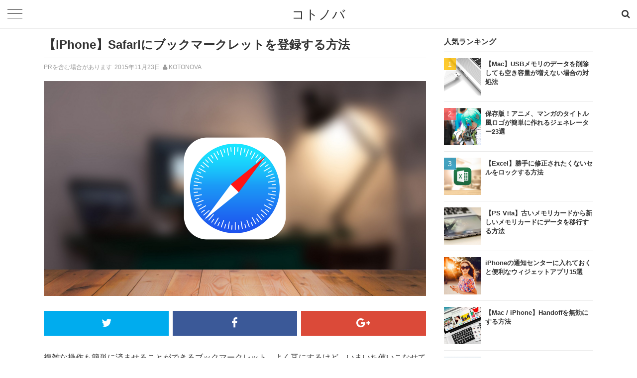

--- FILE ---
content_type: text/html; charset=UTF-8
request_url: https://kotonova.com/4295
body_size: 10911
content:
<!DOCTYPE html>
<!--[if lt IE 7]> <html class="ie6" lang="ja"> <![endif]-->
<!--[if IE 7]> <html class="i7" lang="ja"> <![endif]-->
<!--[if IE 8]> <html class="ie" lang="ja"> <![endif]-->
<!--[if gt IE 8]><!--> <html lang="ja"> <!--<![endif]-->
<head>
<meta charset="UTF-8" />
<meta name="viewport" content="width=device-width,initial-scale=1.0,user-scalable=no">
<meta name="format-detection" content="telephone=no" />

<title>【iPhone】Safariにブックマークレットを登録する方法 | コトノバ</title>

<meta name="description" itemprop="description" content="複雑な操作も簡単に済ませることができるブックマークレット。よく耳にするけど、いまいち使いこなせてないという人のために、ブックマークレットの登録方法や使い方を紹介します。" />

<link rel="stylesheet" href="https://kotonova.com/wp-content/themes/kotonova-horizontal/css/normalize.min.css">
<link rel="stylesheet" href="https://kotonova.com/wp-content/themes/kotonova-horizontal/style.css" type="text/css" media="screen" />
<link rel="stylesheet" href="https://maxcdn.bootstrapcdn.com/font-awesome/4.5.0/css/font-awesome.min.css">
<link href="//fonts.googleapis.com/css?family=Source+Code+Pro" rel="stylesheet" type="text/css">
<link rel="alternate" type="application/rss+xml" title="コトノバ RSS Feed" href="https://kotonova.com/feed" />
<link rel="pingback" href="https://kotonova.com/xmlrpc.php" />
<link rel="shortcut icon" href="https://kotonova.com/wp-content/themes/kotonova-horizontal/images/favicon.ico" />
<!--[if lt IE 9]>
<script src="//css3-mediaqueries-js.googlecode.com/svn/trunk/css3-mediaqueries.js"></script>
<script src="https://kotonova.com/wp-content/themes/kotonova-horizontal/js/html5shiv.min.js"></script>
<script src="https://kotonova.com/wp-content/themes/kotonova-horizontal/js/respond.min.js"></script>
<![endif]-->
<link rel='dns-prefetch' href='//ajax.googleapis.com' />
<link rel='dns-prefetch' href='//s.w.org' />
		<script type="text/javascript">
			window._wpemojiSettings = {"baseUrl":"https:\/\/s.w.org\/images\/core\/emoji\/2.3\/72x72\/","ext":".png","svgUrl":"https:\/\/s.w.org\/images\/core\/emoji\/2.3\/svg\/","svgExt":".svg","source":{"concatemoji":"https:\/\/kotonova.com\/wp-includes\/js\/wp-emoji-release.min.js"}};
			!function(a,b,c){function d(a,b){var c=String.fromCharCode;l.clearRect(0,0,k.width,k.height),l.fillText(c.apply(this,a),0,0);var d=k.toDataURL();l.clearRect(0,0,k.width,k.height),l.fillText(c.apply(this,b),0,0);var e=k.toDataURL();return d===e}function e(a){var b;if(!l||!l.fillText)return!1;switch(l.textBaseline="top",l.font="600 32px Arial",a){case"flag":return!(b=d([55356,56826,55356,56819],[55356,56826,8203,55356,56819]))&&(b=d([55356,57332,56128,56423,56128,56418,56128,56421,56128,56430,56128,56423,56128,56447],[55356,57332,8203,56128,56423,8203,56128,56418,8203,56128,56421,8203,56128,56430,8203,56128,56423,8203,56128,56447]),!b);case"emoji":return b=d([55358,56794,8205,9794,65039],[55358,56794,8203,9794,65039]),!b}return!1}function f(a){var c=b.createElement("script");c.src=a,c.defer=c.type="text/javascript",b.getElementsByTagName("head")[0].appendChild(c)}var g,h,i,j,k=b.createElement("canvas"),l=k.getContext&&k.getContext("2d");for(j=Array("flag","emoji"),c.supports={everything:!0,everythingExceptFlag:!0},i=0;i<j.length;i++)c.supports[j[i]]=e(j[i]),c.supports.everything=c.supports.everything&&c.supports[j[i]],"flag"!==j[i]&&(c.supports.everythingExceptFlag=c.supports.everythingExceptFlag&&c.supports[j[i]]);c.supports.everythingExceptFlag=c.supports.everythingExceptFlag&&!c.supports.flag,c.DOMReady=!1,c.readyCallback=function(){c.DOMReady=!0},c.supports.everything||(h=function(){c.readyCallback()},b.addEventListener?(b.addEventListener("DOMContentLoaded",h,!1),a.addEventListener("load",h,!1)):(a.attachEvent("onload",h),b.attachEvent("onreadystatechange",function(){"complete"===b.readyState&&c.readyCallback()})),g=c.source||{},g.concatemoji?f(g.concatemoji):g.wpemoji&&g.twemoji&&(f(g.twemoji),f(g.wpemoji)))}(window,document,window._wpemojiSettings);
		</script>
		<style type="text/css">
img.wp-smiley,
img.emoji {
	display: inline !important;
	border: none !important;
	box-shadow: none !important;
	height: 1em !important;
	width: 1em !important;
	margin: 0 .07em !important;
	vertical-align: -0.1em !important;
	background: none !important;
	padding: 0 !important;
}
</style>
<link rel='stylesheet' id='wordpress-popular-posts-css-css'  href='https://kotonova.com/wp-content/themes/kotonova-horizontal/wpp.css' type='text/css' media='all' />
<link rel='stylesheet' id='dashicons-css'  href='https://kotonova.com/wp-includes/css/dashicons.min.css' type='text/css' media='all' />
<link rel='stylesheet' id='themename-style-css'  href='https://kotonova.com/wp-content/themes/kotonova-horizontal/style.css' type='text/css' media='all' />
<script type='text/javascript'>
/* <![CDATA[ */
var wpp_params = {"rest_api":"1","sampling_active":"1","sampling_rate":"100","ajax_url":"https:\/\/kotonova.com\/wp-json\/wordpress-popular-posts\/v1\/popular-posts\/","action":"update_views_ajax","ID":"4295","token":"caa3fdb341","debug":""};
/* ]]> */
</script>
<script type='text/javascript' src='https://kotonova.com/wp-content/plugins/wordpress-popular-posts/public/js/wpp-4.1.0.min.js'></script>
<script type='text/javascript' src='//ajax.googleapis.com/ajax/libs/jquery/1.11.1/jquery.min.js'></script>
<meta property='og:locale' content='ja_JP'>
<meta property='fb:admins' content='100001699506857'>
<meta property='og:type' content='article'>
<meta property='og:title' content='【iPhone】Safariにブックマークレットを登録する方法'>
<meta property='og:url' content='https://kotonova.com/4295'>
<meta property='og:description' content='複雑な操作も簡単に済ませることができるブックマークレット。よく耳にするけど、いまいち使いこなせてないという人のために、ブックマークレットの登録方法や使い方を紹介します。'>
<meta property='og:site_name' content='コトノバ'>
<meta property="og:image" content="https://kotonova.com/wp-content/uploads/2015/10/2df987194aa0b50964acf732604346eb.png">
<meta name="twitter:card" content="summary">
<meta name="twitter:site" content="@ja_kotonova">
<meta name="twitter:creator" content="@ja_kotonova">
<meta name="twitter:domain" content="kotonova.com" />

<script async src="//pagead2.googlesyndication.com/pagead/js/adsbygoogle.js"></script>
<script>
     (adsbygoogle = window.adsbygoogle || []).push({
          google_ad_client: "ca-pub-0581205685235156",
          enable_page_level_ads: true
     });
</script>

<script>
  (function(i,s,o,g,r,a,m){i['GoogleAnalyticsObject']=r;i[r]=i[r]||function(){
  (i[r].q=i[r].q||[]).push(arguments)},i[r].l=1*new Date();a=s.createElement(o),
  m=s.getElementsByTagName(o)[0];a.async=1;a.src=g;m.parentNode.insertBefore(a,m)
  })(window,document,'script','//www.google-analytics.com/analytics.js','ga');

  ga('create', 'UA-72957613-1', 'auto');
  ga('send', 'pageview');

</script>

<script src="/js/jquery-1.7.2.min.js" type="text/javascript" ></script>

<!-- Global site tag (gtag.js) - Google Analytics -->
<script async src="https://www.googletagmanager.com/gtag/js?id=UA-119325688-23"></script>
<script>
  window.dataLayer = window.dataLayer || [];
  function gtag(){dataLayer.push(arguments);}
  gtag('js', new Date());

  gtag('config', 'UA-119325688-23');
</script>


</head>
<body>


<div id="fb-root"></div>
<script>(function(d, s, id) {
  var js, fjs = d.getElementsByTagName(s)[0];
  if (d.getElementById(id)) return;
  js = d.createElement(s); js.id = id;
  js.src = "//connect.facebook.net/ja_JP/sdk.js#xfbml=1&version=v2.5";
  fjs.parentNode.insertBefore(js, fjs);
}(document, 'script', 'facebook-jssdk'));</script>



<header id="top">

<div class="menu-bar-search">
<div class="search">
<form method="get" class="fa fa-search search-form" action="https://kotonova.com/" role="search">
<input type="search" name="s" class="search-field" placeholder="エンターキーを押して検索" autocomplete="off"><input type="submit" value="Search">
</form>
</div></div>


   <p class="sitename"><a href="https://kotonova.com/">コトノバ</a></p>
  

<nav id="s-navi" class="clearfix">

  <dl class="acordion">
    <dt class="menu-trigger">
	<span></span>
	<span></span>
	<span></span>   
    </dt>
    <dd class="acordion_tree">

<div class="menu-mobile-container"><ul id="menu-mobile" class="menu"><li id="menu-item-4330" class="menu-item menu-item-type-taxonomy menu-item-object-category menu-item-4330"><a href="https://kotonova.com/category/desktop/mac">Mac</a></li>
<li id="menu-item-4331" class="menu-item menu-item-type-taxonomy menu-item-object-category menu-item-4331"><a href="https://kotonova.com/category/desktop/windows">Windows</a></li>
<li id="menu-item-4332" class="menu-item menu-item-type-taxonomy menu-item-object-category current-post-ancestor current-menu-parent current-post-parent menu-item-4332"><a href="https://kotonova.com/category/mobile/ios">iOS</a></li>
<li id="menu-item-4333" class="menu-item menu-item-type-taxonomy menu-item-object-category menu-item-4333"><a href="https://kotonova.com/category/mobile/android">Android</a></li>
<li id="menu-item-4334" class="menu-item menu-item-type-taxonomy menu-item-object-category current-post-ancestor menu-item-4334"><a href="https://kotonova.com/category/web">Web</a></li>
<li id="menu-item-4193" class="menu-item menu-item-type-taxonomy menu-item-object-category menu-item-4193"><a href="https://kotonova.com/category/work">仕事術</a></li>
<li id="menu-item-4192" class="menu-item menu-item-type-taxonomy menu-item-object-category menu-item-4192"><a href="https://kotonova.com/category/life">ライフスタイル</a></li>
<li id="menu-item-4055" class="menu-item menu-item-type-post_type menu-item-object-page menu-item-4055"><a href="https://kotonova.com/category">すべてのカテゴリー</a></li>
<li id="menu-item-3425" class="menu-item menu-item-type-post_type menu-item-object-page menu-item-3425"><a href="https://kotonova.com/ranking">人気記事</a></li>
<li id="menu-item-4197" class="menu-item menu-item-type-post_type menu-item-object-page menu-item-4197"><a href="https://kotonova.com/about">コトノバについて</a></li>
</ul></div>     

    </dd>
  </dl>
</nav>




</header>

<div id="special-top">
</div>

<div id="wrapper">
<div id="content" class="clearfix">
  <div id="contentInner">
    <main>
      <article>

          

<h1 class="entry-title">【iPhone】Safariにブックマークレットを登録する方法</h1>

<div class="post-meta">
  <p class="ad">PRを含む場合があります</p>
  <span class="datetime"><time datetime="2015-11-23T23:12:35+00:00">2015年11月23日</time></span><i class="fa fa-user"></i><span class="name"><a href="https://kotonova.com/author/kotonova" title="KOTONOVA の投稿" rel="author">KOTONOVA</a></span>
  </div>

<div class="post-thumbnail">
<img width="768" height="432" src="https://kotonova.com/wp-content/uploads/2015/10/2df987194aa0b50964acf732604346eb-768x432.png" class="attachment-thumb768 size-thumb768 wp-post-image" alt="【iPhone】Safariにブックマークレットを登録する方法" title="【iPhone】Safariにブックマークレットを登録する方法" srcset="https://kotonova.com/wp-content/uploads/2015/10/2df987194aa0b50964acf732604346eb-768x432.png 768w, https://kotonova.com/wp-content/uploads/2015/10/2df987194aa0b50964acf732604346eb-384x216.png 384w, https://kotonova.com/wp-content/uploads/2015/10/2df987194aa0b50964acf732604346eb-1536x864.png 1536w, https://kotonova.com/wp-content/uploads/2015/10/2df987194aa0b50964acf732604346eb-640x360.png 640w, https://kotonova.com/wp-content/uploads/2015/10/2df987194aa0b50964acf732604346eb-480x270.png 480w, https://kotonova.com/wp-content/uploads/2015/10/2df987194aa0b50964acf732604346eb-320x180.png 320w, https://kotonova.com/wp-content/uploads/2015/10/2df987194aa0b50964acf732604346eb-240x135.png 240w, https://kotonova.com/wp-content/uploads/2015/10/2df987194aa0b50964acf732604346eb-160x90.png 160w" sizes="(max-width: 768px) 100vw, 768px" />      </div>

<div class="post">

 

<div class="sns">
<ul class="clearfix">

<li class="twitter"> 
<a href="http://twitter.com/intent/tweet?url=https%3A%2F%2Fkotonova.com%2F4295&text=%E3%80%90iPhone%E3%80%91Safari%E3%81%AB%E3%83%96%E3%83%83%E3%82%AF%E3%83%9E%E3%83%BC%E3%82%AF%E3%83%AC%E3%83%83%E3%83%88%E3%82%92%E7%99%BB%E9%8C%B2%E3%81%99%E3%82%8B%E6%96%B9%E6%B3%95&via=ja_kotonova&tw_p=tweetbutton" target="_blank"><i class="fa fa-twitter"></i></a>
</li>
     
<li class="facebook">       
<a href="http://www.facebook.com/sharer.php?src=bm&u=https%3A%2F%2Fkotonova.com%2F4295&t=%E3%80%90iPhone%E3%80%91Safari%E3%81%AB%E3%83%96%E3%83%83%E3%82%AF%E3%83%9E%E3%83%BC%E3%82%AF%E3%83%AC%E3%83%83%E3%83%88%E3%82%92%E7%99%BB%E9%8C%B2%E3%81%99%E3%82%8B%E6%96%B9%E6%B3%95" onclick="javascript:window.open(this.href, '', 'menubar=no,toolbar=no,resizable=yes,scrollbars=yes,height=300,width=600');return false;"><i class="fa fa-facebook"></i></a>
</li>

<li class="googleplus">
<a href="https://plus.google.com/share?url=https%3A%2F%2Fkotonova.com%2F4295" onclick="javascript:window.open(this.href, '', 'menubar=no,toolbar=no,resizable=yes,scrollbars=yes,height=600,width=500');return false;"><i class="fa fa-google-plus"></i></a>
</li>

</ul>  
</div>



複雑な操作も簡単に済ませることができるブックマークレット。よく耳にするけど、いまいち使いこなせてないという人のために、ブックマークレットの登録方法や使い方を紹介します。

<div class="special">
<script async src="//pagead2.googlesyndication.com/pagead/js/adsbygoogle.js"></script>
<!-- Kotonova post-bottom-3 -->
<ins class="adsbygoogle"
     style="display:block"
     data-ad-client="ca-pub-0581205685235156"
     data-ad-slot="3978123325"
     data-ad-format="auto"></ins>
<script>
(adsbygoogle = window.adsbygoogle || []).push({});
</script>
</div>


<div class="post-contents">
  <h2>ブックマークレットとは？</h2>

<a href="http://ja.wikipedia.org/wiki/%E3%83%96%E3%83%83%E3%82%AF%E3%83%9E%E3%83%BC%E3%82%AF%E3%83%AC%E3%83%83%E3%83%88" target="_blank">Wikipedia</a>によると以下のように書かれていますが、分かりやすく言うと、何らかの作業を簡略化したり、ブラウジングを手助けしてくれるプログラムということです。

<blockquote>ブックマークレット（Bookmarklet） とは、ユーザーがウェブブラウザのブックマークなどから起動し、ウェブブラウザで簡単な処理をおこなう簡易的なプログラムのことである。携帯電話のウェブブラウザで足りない機能を補ったり、ウェブアプリケーションの処理を起動する為に使われることが多い。</blockquote>

例えば、「今、見ているページを翻訳する」というブックマークレットの場合、英語のページを見ながら、このブックマークレットをタップすると、自動的にそのページをすべて「Google翻訳」にかけて日本語に変換してくれます。

もし、ブックマークレットがなければ、「テキストをコピーして、Google翻訳に貼り付ける」という手順が必要になります。このようにブックマークレットを使えば、複雑な操作も簡単に済ませることができるのです。

<h2>ブックマークレットの登録方法</h2>

まず、Safariで適当なページを開き、共有ボタンをタップします。

<img src="//kotonova.com/wp-content/uploads/2015/11/24565463e4d3fc1bea38ebe86c01f342.png" alt="共有ボタン" class="cap"/>

次に「ブックマークを追加」をタップします。

<img src="//kotonova.com/wp-content/uploads/2015/11/e815c5286cd06ff9c9f6e7dd0773743a.png" alt="ブックマークを追加" class="cap"/>

そのまま、ブックマークとして保存します。

<img src="//kotonova.com/wp-content/uploads/2015/11/149bba59df08c09580ff63932eb285d3.png" alt="保存" class="cap" />

ブックマーク一覧を表示させ、右下にある「編集」をタップします。

<img src="//kotonova.com/wp-content/uploads/2015/11/604accaf44a58016957d0bdc6b70c7c5.png" alt="編集" class="cap"/>

ブックマークの編集ページが開くので、先ほど登録したブックマークをタップします。

<img src="//kotonova.com/wp-content/uploads/2015/11/b5f074677f008dd5bf93aabad8e73abf.png" alt="ブックマーク編集" class="cap"/>

入力されているタイトルとURLをすべて削除して、タイトル欄に任意の名称、URL欄にプログラムコードを入力します。これでブックマークレットが作成されました。

<img src="//kotonova.com/wp-content/uploads/2015/11/fc8e68c8827d50d2d22c819f28122f70.png" alt="ブックマーク編集" class="cap" />

<h2>ブックマークレットの使い方</h2>

使い方は簡単で、ブックマークレットを使いたいページでブックマーク一覧を開き、作成したブックマークレットをタップするだけです。

<img src="//kotonova.com/wp-content/uploads/2015/11/4a3b5c8267f066e32cd99fcf154f9a36.png" alt="ブックマークレット起動" class="cap" />

ブックマークレットは、個人が作ったものを中心に多様なものが公開されています。「<a href="//kotonova.com/169">今、見ているページの最下部に移動する</a>」「<a href="//kotonova.com/1659">ページ内を検索する</a>」など、登録しておくとSafariが便利になるものばかりなので、気になるものを見つけたらどんどん登録して、ウェブの閲覧を快適にしましょう。</div>

          
<aside>
            

<div class="special">
<ul>
<li>
<script async src="//pagead2.googlesyndication.com/pagead/js/adsbygoogle.js"></script>
<!-- Kotonova post-top-2 -->
<ins class="adsbygoogle"
     style="display:inline-block;width:300px;height:250px"
     data-ad-client="ca-pub-0581205685235156"
     data-ad-slot="3978123325"></ins>
<script>
(adsbygoogle = window.adsbygoogle || []).push({});
</script>
</li>
<li>
<script async src="//pagead2.googlesyndication.com/pagead/js/adsbygoogle.js"></script>
<!-- Kotonova post-top-3 -->
<ins class="adsbygoogle"
     style="display:inline-block;width:300px;height:250px"
     data-ad-client="ca-pub-0581205685235156"
     data-ad-slot="3978123325"></ins>
<script>
(adsbygoogle = window.adsbygoogle || []).push({});
</script>
</li>
</ul>
</div>


<div class="share_bottom">
            

<div class="sns">
<ul class="clearfix">

<li class="twitter"> 
<a href="http://twitter.com/intent/tweet?url=https%3A%2F%2Fkotonova.com%2F4295&text=%E3%80%90iPhone%E3%80%91Safari%E3%81%AB%E3%83%96%E3%83%83%E3%82%AF%E3%83%9E%E3%83%BC%E3%82%AF%E3%83%AC%E3%83%83%E3%83%88%E3%82%92%E7%99%BB%E9%8C%B2%E3%81%99%E3%82%8B%E6%96%B9%E6%B3%95&via=ja_kotonova&tw_p=tweetbutton" target="_blank"><i class="fa fa-twitter"></i></a>
</li>
     
<li class="facebook">       
<a href="http://www.facebook.com/sharer.php?src=bm&u=https%3A%2F%2Fkotonova.com%2F4295&t=%E3%80%90iPhone%E3%80%91Safari%E3%81%AB%E3%83%96%E3%83%83%E3%82%AF%E3%83%9E%E3%83%BC%E3%82%AF%E3%83%AC%E3%83%83%E3%83%88%E3%82%92%E7%99%BB%E9%8C%B2%E3%81%99%E3%82%8B%E6%96%B9%E6%B3%95" onclick="javascript:window.open(this.href, '', 'menubar=no,toolbar=no,resizable=yes,scrollbars=yes,height=300,width=600');return false;"><i class="fa fa-facebook"></i></a>
</li>

<li class="googleplus">
<a href="https://plus.google.com/share?url=https%3A%2F%2Fkotonova.com%2F4295" onclick="javascript:window.open(this.href, '', 'menubar=no,toolbar=no,resizable=yes,scrollbars=yes,height=600,width=500');return false;"><i class="fa fa-google-plus"></i></a>
</li>

</ul>  
</div>

</div>

<div class="likebox likeboxlist likebox-bottom">
        <div class="likebox__cont">
          <div class="likebox__a-cont">

  
<div class="likebox__a-cont__img" style="background-image: url(https://kotonova.com/wp-content/uploads/2015/10/2df987194aa0b50964acf732604346eb-640x360.png)"></div>
<div class="likebox__a-cont__btn">
              <p class="likebox__title">この記事が気に入ったら<br>いいね！しよう</p>
              <div class="likebox__fb-cont likebox__fb">
                <div class="fb-like" data-href="https://www.facebook.com/kotonova" data-layout="button_count" data-action="like" data-show-faces="false" data-share="false"></div>
                <span class="likebox__fb-unable"></span>

<p class="likebox__note">コトノバの最新情報をお届けします</p>
              </div>
            </div>
          </div>
        </div>
       
 </div>

            
<div id="tagged" class="category_tag_cloud clearfix">
<h4 class="lines">この記事に関連するタグ</h4>

<a href="https://kotonova.com/category/mobile/ios" rel="category tag">iOS</a> <a href="https://kotonova.com/category/web/browsers" rel="category tag">ブラウザ</a> <a href="https://kotonova.com/tag/ipad" rel="tag">iPad</a> <a href="https://kotonova.com/tag/iphone" rel="tag">iPhone</a> <a href="https://kotonova.com/tag/safari" rel="tag">Safari</a>
</div>


<div id="related">

 <h4 class="lines">関連する記事</h4>

<ul>




<li>

<div class="category-tag ios">iOS</div>
<a href="https://kotonova.com/1825" class="exp">

<img width="150" height="150" src="https://kotonova.com/wp-content/uploads/2015/04/20a53f8bbb150ad01a54ee4bcfb18acb-150x150.jpg" class="attachment-thumb150 size-thumb150 wp-post-image" alt="【iPhone】Safariに入れておくと便利なショッピング系ブックマークレット4選" title="【iPhone】Safariに入れておくと便利なショッピング系ブックマークレット4選" srcset="https://kotonova.com/wp-content/uploads/2015/04/20a53f8bbb150ad01a54ee4bcfb18acb-150x150.jpg 150w, https://kotonova.com/wp-content/uploads/2015/04/20a53f8bbb150ad01a54ee4bcfb18acb-300x300.jpg 300w, https://kotonova.com/wp-content/uploads/2015/04/20a53f8bbb150ad01a54ee4bcfb18acb-75x75.jpg 75w, https://kotonova.com/wp-content/uploads/2015/04/20a53f8bbb150ad01a54ee4bcfb18acb-140x140.jpg 140w, https://kotonova.com/wp-content/uploads/2015/04/20a53f8bbb150ad01a54ee4bcfb18acb-70x70.jpg 70w" sizes="(max-width: 150px) 100vw, 150px" />      

<h5>【iPhone】Safariに入れておくと便利なショッピング系ブックマークレット4選</h5>
<div class="post-excerpt">

<span class="datetime"><time datetime="2015-04-20T13:37:32+00:00">2015年04月20日</time>
</span></div>
<div class="expDesc">iPhoneで楽天市場や価格.comといった通販サイトや比較サイトを利用する人は多いかと思います。今回紹介する商品検索用のブックマークレットを使えばいちいち楽天市場や価格.comを開かなくてもダイレクトに商品を検…</div>

      </a></li>


<li>

<div class="category-tag ios">iOS</div>
<a href="https://kotonova.com/1648" class="exp">

<img width="150" height="150" src="https://kotonova.com/wp-content/uploads/2015/10/2df987194aa0b50964acf732604346eb-150x150.png" class="attachment-thumb150 size-thumb150 wp-post-image" alt="【iPhone】Googleの検索結果を100件表示にする方法" title="【iPhone】Googleの検索結果を100件表示にする方法" srcset="https://kotonova.com/wp-content/uploads/2015/10/2df987194aa0b50964acf732604346eb-150x150.png 150w, https://kotonova.com/wp-content/uploads/2015/10/2df987194aa0b50964acf732604346eb-300x300.png 300w, https://kotonova.com/wp-content/uploads/2015/10/2df987194aa0b50964acf732604346eb-75x75.png 75w, https://kotonova.com/wp-content/uploads/2015/10/2df987194aa0b50964acf732604346eb-140x140.png 140w, https://kotonova.com/wp-content/uploads/2015/10/2df987194aa0b50964acf732604346eb-70x70.png 70w" sizes="(max-width: 150px) 100vw, 150px" />      

<h5>【iPhone】Googleの検索結果を100件表示にする方法</h5>
<div class="post-excerpt">

<span class="datetime"><time datetime="2015-04-11T11:56:09+00:00">2015年04月11日</time>
</span></div>
<div class="expDesc">通常、Googleの検索結果は1ページに10件しか表示されません。普段はこれでも事足りますが、じっくり調べ物をしたいときは毎回、次のページを開く必要があるため、面倒です。今回紹介する方法を使えば簡単な操作で検…</div>

      </a></li>


<li>

<div class="category-tag ios">iOS</div>
<a href="https://kotonova.com/2939" class="exp">

<img width="150" height="150" src="https://kotonova.com/wp-content/uploads/2015/10/2df987194aa0b50964acf732604346eb-150x150.png" class="attachment-thumb150 size-thumb150 wp-post-image" alt="【iPhone】Safariで開いているページを素早くChromeで開き直す方法" title="【iPhone】Safariで開いているページを素早くChromeで開き直す方法" srcset="https://kotonova.com/wp-content/uploads/2015/10/2df987194aa0b50964acf732604346eb-150x150.png 150w, https://kotonova.com/wp-content/uploads/2015/10/2df987194aa0b50964acf732604346eb-300x300.png 300w, https://kotonova.com/wp-content/uploads/2015/10/2df987194aa0b50964acf732604346eb-75x75.png 75w, https://kotonova.com/wp-content/uploads/2015/10/2df987194aa0b50964acf732604346eb-140x140.png 140w, https://kotonova.com/wp-content/uploads/2015/10/2df987194aa0b50964acf732604346eb-70x70.png 70w" sizes="(max-width: 150px) 100vw, 150px" />      

<h5>【iPhone】Safariで開いているページを素早くChromeで開き直す方法</h5>
<div class="post-excerpt">

<span class="datetime"><time datetime="2015-07-20T15:59:11+00:00">2015年07月20日</time>
</span></div>
<div class="expDesc">Chromeは便利なブラウザですが、iPhoneではデフォルトのブラウザを変更できないため、LINEやメールなどでリンクをタップするとSafariが起動してしまいます。残念ながらこれを変更することはできませんが、今回紹介…</div>

      </a></li>


<li>

<div class="category-tag ios">iOS</div>
<a href="https://kotonova.com/1659" class="exp">

<img width="150" height="150" src="https://kotonova.com/wp-content/uploads/2015/04/95bb32de5d8151cb74109a00a657c423-150x150.jpg" class="attachment-thumb150 size-thumb150 wp-post-image" alt="【iPhone】Safariの標準ページ内検索より手軽にページ内のキーワードを検索する方法" title="【iPhone】Safariの標準ページ内検索より手軽にページ内のキーワードを検索する方法" srcset="https://kotonova.com/wp-content/uploads/2015/04/95bb32de5d8151cb74109a00a657c423-150x150.jpg 150w, https://kotonova.com/wp-content/uploads/2015/04/95bb32de5d8151cb74109a00a657c423-300x300.jpg 300w, https://kotonova.com/wp-content/uploads/2015/04/95bb32de5d8151cb74109a00a657c423-75x75.jpg 75w, https://kotonova.com/wp-content/uploads/2015/04/95bb32de5d8151cb74109a00a657c423-140x140.jpg 140w, https://kotonova.com/wp-content/uploads/2015/04/95bb32de5d8151cb74109a00a657c423-70x70.jpg 70w" sizes="(max-width: 150px) 100vw, 150px" />      

<h5>【iPhone】Safariの標準ページ内検索より手軽にページ内のキーワードを検索する方法</h5>
<div class="post-excerpt">

<span class="datetime"><time datetime="2015-04-11T21:13:04+00:00">2015年04月11日</time>
</span></div>
<div class="expDesc">iPhoneのSafariで調べ物をしているとき、特定のキーワードを素早く見つけるためにページ内検索を利用する人は多いかと思います。しかし、標準のページ内検索ではアドレスバーを利用し、トップヒットやGoogle 検索、…</div>

      </a></li>


<li>

<div class="category-tag ios">iOS</div>
<a href="https://kotonova.com/169" class="exp">

<img width="150" height="150" src="https://kotonova.com/wp-content/uploads/2015/10/2df987194aa0b50964acf732604346eb-150x150.png" class="attachment-thumb150 size-thumb150 wp-post-image" alt="【iPhone】Safariで最下部へ素早く移動する方法" title="【iPhone】Safariで最下部へ素早く移動する方法" srcset="https://kotonova.com/wp-content/uploads/2015/10/2df987194aa0b50964acf732604346eb-150x150.png 150w, https://kotonova.com/wp-content/uploads/2015/10/2df987194aa0b50964acf732604346eb-300x300.png 300w, https://kotonova.com/wp-content/uploads/2015/10/2df987194aa0b50964acf732604346eb-75x75.png 75w, https://kotonova.com/wp-content/uploads/2015/10/2df987194aa0b50964acf732604346eb-140x140.png 140w, https://kotonova.com/wp-content/uploads/2015/10/2df987194aa0b50964acf732604346eb-70x70.png 70w" sizes="(max-width: 150px) 100vw, 150px" />      

<h5>【iPhone】Safariで最下部へ素早く移動する方法</h5>
<div class="post-excerpt">

<span class="datetime"><time datetime="2015-02-13T23:42:47+00:00">2015年02月13日</time>
</span></div>
<div class="expDesc">iPhoneには画面の最上部をタップすると、最上部へ戻ることができますが、最下部へいくための機能は備わってません。簡単な設定で最下部へ素早く移動することができます。最下部へ移動するのに、指で何度もスクロー…</div>

      </a></li>

</ul></div>



           
<div id="recommend">
 <h4 class="lines">おすすめ記事</h4>
<ul>
                        
<li>

<div class="category-tag service">Webサービス</div>
<a href="https://kotonova.com/3056" class="exp">

<img width="150" height="150" src="https://kotonova.com/wp-content/uploads/2015/08/6a25bfd06f821f7cb351d1ae286056e5-150x150.jpg" class="attachment-thumb150 size-thumb150 wp-post-image" alt="Googleアカウントの2段階認証プロセスを有効にする方法" title="Googleアカウントの2段階認証プロセスを有効にする方法" srcset="https://kotonova.com/wp-content/uploads/2015/08/6a25bfd06f821f7cb351d1ae286056e5-150x150.jpg 150w, https://kotonova.com/wp-content/uploads/2015/08/6a25bfd06f821f7cb351d1ae286056e5-300x300.jpg 300w, https://kotonova.com/wp-content/uploads/2015/08/6a25bfd06f821f7cb351d1ae286056e5-75x75.jpg 75w, https://kotonova.com/wp-content/uploads/2015/08/6a25bfd06f821f7cb351d1ae286056e5-140x140.jpg 140w, https://kotonova.com/wp-content/uploads/2015/08/6a25bfd06f821f7cb351d1ae286056e5-70x70.jpg 70w" sizes="(max-width: 150px) 100vw, 150px" />      

<h5>Googleアカウントの2段階認証プロセスを有効にする方法</h5>
<div class="post-excerpt">

<span class="datetime"><time datetime="2015-08-12T16:54:32+00:00">2015年08月12日</time>
</span></div>
<div class="expDesc">パスワードが盗み出されてしまい、アカウントが乗っ取られ大問題に！最近、こうした「事件」が急増してします。Googleアカウントでアカウントの乗っ取りやなしすましを防ぐには「2段階認証プロセス」が有効です。勝…</div>

  </a></li>

    
<li>

<div class="category-tag ios">iOS</div>
<a href="https://kotonova.com/2271" class="exp">

<img width="150" height="150" src="https://kotonova.com/wp-content/uploads/2015/05/cde7275ed60e86d48d9e73898d097493-150x150.png" class="attachment-thumb150 size-thumb150 wp-post-image" alt="【レビュー】iPhone6の全面保護におすすめな『CoolReall iPhone6 全面タイプ ガラス保護フィルム』" title="【レビュー】iPhone6の全面保護におすすめな『CoolReall iPhone6 全面タイプ ガラス保護フィルム』" srcset="https://kotonova.com/wp-content/uploads/2015/05/cde7275ed60e86d48d9e73898d097493-150x150.png 150w, https://kotonova.com/wp-content/uploads/2015/05/cde7275ed60e86d48d9e73898d097493-300x300.png 300w, https://kotonova.com/wp-content/uploads/2015/05/cde7275ed60e86d48d9e73898d097493-75x75.png 75w, https://kotonova.com/wp-content/uploads/2015/05/cde7275ed60e86d48d9e73898d097493-140x140.png 140w, https://kotonova.com/wp-content/uploads/2015/05/cde7275ed60e86d48d9e73898d097493-70x70.png 70w" sizes="(max-width: 150px) 100vw, 150px" />      

<h5>【レビュー】iPhone6の全面保護におすすめな『CoolReall iPhone6 全面タイプ ガラス保護フィルム』</h5>
<div class="post-excerpt">

<span class="datetime"><time datetime="2015-05-17T11:00:27+00:00">2015年05月17日</time>
</span></div>
<div class="expDesc">CoolReallのホワイト全面タイプ ガラルフィルムを購入しましたので写真で紹介します。1,120円という安さですが、3,000円〜4,000円のガラスフィルムと遜色のないクオリティでした。</div>

  </a></li>

    
<li>

<div class="category-tag ios">iOS</div>
<a href="https://kotonova.com/4760" class="exp">

<img width="150" height="150" src="https://kotonova.com/wp-content/uploads/2015/12/121bbbd4e2f3b62e2ecbe4977d2d7a58-150x150.jpg" class="attachment-thumb150 size-thumb150 wp-post-image" alt="【iPhone】スクリーンショット撮影時のシャッター音を消す裏ワザ" title="【iPhone】スクリーンショット撮影時のシャッター音を消す裏ワザ" srcset="https://kotonova.com/wp-content/uploads/2015/12/121bbbd4e2f3b62e2ecbe4977d2d7a58-150x150.jpg 150w, https://kotonova.com/wp-content/uploads/2015/12/121bbbd4e2f3b62e2ecbe4977d2d7a58-300x300.jpg 300w, https://kotonova.com/wp-content/uploads/2015/12/121bbbd4e2f3b62e2ecbe4977d2d7a58-75x75.jpg 75w, https://kotonova.com/wp-content/uploads/2015/12/121bbbd4e2f3b62e2ecbe4977d2d7a58-140x140.jpg 140w, https://kotonova.com/wp-content/uploads/2015/12/121bbbd4e2f3b62e2ecbe4977d2d7a58-70x70.jpg 70w" sizes="(max-width: 150px) 100vw, 150px" />      

<h5>【iPhone】スクリーンショット撮影時のシャッター音を消す裏ワザ</h5>
<div class="post-excerpt">

<span class="datetime"><time datetime="2016-01-07T11:08:19+00:00">2016年01月07日</time>
</span></div>
<div class="expDesc">iPhoneでは、ホームボタンと電源ボタンを同時に押すと画面のスクリーンショットを撮影することができます。しかし、スクリーンショットを撮影したときに、シャッター音が鳴ってしまうため、人のいる場所や電車の中…</div>

  </a></li>

    
<li>

<div class="category-tag ios">iOS</div>
<a href="https://kotonova.com/2917" class="exp">

<img width="150" height="150" src="https://kotonova.com/wp-content/uploads/2015/07/9a182d154e3943c4fb4c0c22ffbd71f2-150x150.jpg" class="attachment-thumb150 size-thumb150 wp-post-image" alt="iPhoneのミュージックアプリで同じアーティストの音楽を全曲再生する方法" title="iPhoneのミュージックアプリで同じアーティストの音楽を全曲再生する方法" srcset="https://kotonova.com/wp-content/uploads/2015/07/9a182d154e3943c4fb4c0c22ffbd71f2-150x150.jpg 150w, https://kotonova.com/wp-content/uploads/2015/07/9a182d154e3943c4fb4c0c22ffbd71f2-300x300.jpg 300w, https://kotonova.com/wp-content/uploads/2015/07/9a182d154e3943c4fb4c0c22ffbd71f2-75x75.jpg 75w, https://kotonova.com/wp-content/uploads/2015/07/9a182d154e3943c4fb4c0c22ffbd71f2-140x140.jpg 140w, https://kotonova.com/wp-content/uploads/2015/07/9a182d154e3943c4fb4c0c22ffbd71f2-70x70.jpg 70w" sizes="(max-width: 150px) 100vw, 150px" />      

<h5>iPhoneのミュージックアプリで同じアーティストの音楽を全曲再生する方法</h5>
<div class="post-excerpt">

<span class="datetime"><time datetime="2015-07-17T10:23:00+00:00">2015年07月17日</time>
</span></div>
<div class="expDesc">iOS8.4のミュージックアプリでは登録してあるアルバムの枚数が2枚以上になるとアーティスト画面に表示されるシャッフル再生ボタンが非表示になり、同じアーティストの音楽を全曲再生することができません。この仕様…</div>

  </a></li>

    
<li>

<div class="category-tag browsers">ブラウザ</div>
<a href="https://kotonova.com/145" class="exp">

<img width="150" height="150" src="https://kotonova.com/wp-content/uploads/2015/10/0e7f84fa6ea17b14913507c715ceb8cb-150x150.png" class="attachment-thumb150 size-thumb150 wp-post-image" alt="Webサイトの邪魔な広告をまとめて非表示にしてくれるFirefoxアドオン『Adblock Plus』" title="Webサイトの邪魔な広告をまとめて非表示にしてくれるFirefoxアドオン『Adblock Plus』" srcset="https://kotonova.com/wp-content/uploads/2015/10/0e7f84fa6ea17b14913507c715ceb8cb-150x150.png 150w, https://kotonova.com/wp-content/uploads/2015/10/0e7f84fa6ea17b14913507c715ceb8cb-300x300.png 300w, https://kotonova.com/wp-content/uploads/2015/10/0e7f84fa6ea17b14913507c715ceb8cb-75x75.png 75w, https://kotonova.com/wp-content/uploads/2015/10/0e7f84fa6ea17b14913507c715ceb8cb-140x140.png 140w, https://kotonova.com/wp-content/uploads/2015/10/0e7f84fa6ea17b14913507c715ceb8cb-70x70.png 70w" sizes="(max-width: 150px) 100vw, 150px" />      

<h5>Webサイトの邪魔な広告をまとめて非表示にしてくれるFirefoxアドオン『Adblock Plus』</h5>
<div class="post-excerpt">

<span class="datetime"><time datetime="2015-02-11T13:14:50+00:00">2015年02月11日</time>
</span></div>
<div class="expDesc">「Adblock Plus」を使えば、Webサイトの邪魔な広告を非表示にすることができます。広告バナーはもちろんのこと、YouTubeの動画広告もシャットアウトすることができます。</div>

  </a></li>

      </ul></div>

<div class="next_prev_cont clearfix">
<ul>
<li><a href="https://kotonova.com/4259" class="left"><i class="fa fa-angle-left"></i>前の記事</a></li>

<li><a href="https://kotonova.com/4346" class="right">次の記事<i class="fa fa-angle-right"></i></a></li>
</ul>
</div>


    </aside>
     </div> 
        <!--/post-->


      </article>
    </main>
  </div>
  <!-- /#contentInner -->

  
<div id="side">
<aside>


<h4 class="side-popular-posts-title">人気ランキング</h4>

<div id="popular-posts"><ul>

<!-- WordPress Popular Posts -->

<ul class="wpp-list">
<li><a href='https://kotonova.com/4943'><img src="https://kotonova.com/wp-content/uploads/wordpress-popular-posts/4943-featured-150x150.png" width="150" height="150" alt="【Mac】USBメモリのデータを削除しても空き容量が増えない場合の対処法" class="wpp-thumbnail wpp_cached_thumb wpp_featured" /><div class='popular-posts-list-title'>【Mac】USBメモリのデータを削除しても空き容量が増えない場合の対処法</div></a></li>
<li><a href='https://kotonova.com/2166'><img src="https://kotonova.com/wp-content/uploads/wordpress-popular-posts/2166-featured-150x150.jpg" width="150" height="150" alt="保存版！アニメ、マンガのタイトル風ロゴが簡単に作れるジェネレーター23選" class="wpp-thumbnail wpp_cached_thumb wpp_featured" /><div class='popular-posts-list-title'>保存版！アニメ、マンガのタイトル風ロゴが簡単に作れるジェネレーター23選</div></a></li>
<li><a href='https://kotonova.com/1511'><img src="https://kotonova.com/wp-content/uploads/wordpress-popular-posts/1511-featured-150x150.png" width="150" height="150" alt="【Excel】勝手に修正されたくないセルをロックする方法" class="wpp-thumbnail wpp_cached_thumb wpp_featured" /><div class='popular-posts-list-title'>【Excel】勝手に修正されたくないセルをロックする方法</div></a></li>
<li><a href='https://kotonova.com/4696'><img src="https://kotonova.com/wp-content/uploads/wordpress-popular-posts/4696-featured-150x150.jpg" width="150" height="150" alt="【PS Vita】古いメモリカードから新しいメモリカードにデータを移行する方法" class="wpp-thumbnail wpp_cached_thumb wpp_featured" /><div class='popular-posts-list-title'>【PS Vita】古いメモリカードから新しいメモリカードにデータを移行する方法</div></a></li>
<li><a href='https://kotonova.com/1051'><img src="https://kotonova.com/wp-content/uploads/wordpress-popular-posts/1051-featured-150x150.jpg" width="150" height="150" alt="iPhoneの通知センターに入れておくと便利なウィジェットアプリ15選" class="wpp-thumbnail wpp_cached_thumb wpp_featured" /><div class='popular-posts-list-title'>iPhoneの通知センターに入れておくと便利なウィジェットアプリ15選</div></a></li>
<li><a href='https://kotonova.com/3392'><img src="https://kotonova.com/wp-content/uploads/wordpress-popular-posts/3392-featured-150x150.jpg" width="150" height="150" alt="【Mac / iPhone】Handoffを無効にする方法" class="wpp-thumbnail wpp_cached_thumb wpp_featured" /><div class='popular-posts-list-title'>【Mac / iPhone】Handoffを無効にする方法</div></a></li>
<li><a href='https://kotonova.com/5718'><img src="https://kotonova.com/wp-content/uploads/wordpress-popular-posts/5718-featured-150x150.jpg" width="150" height="150" alt="友達になりたくないと思われる人の特徴" class="wpp-thumbnail wpp_cached_thumb wpp_featured" /><div class='popular-posts-list-title'>友達になりたくないと思われる人の特徴</div></a></li>
<li><a href='https://kotonova.com/3173'><img src="https://kotonova.com/wp-content/uploads/wordpress-popular-posts/3173-featured-150x150.png" width="150" height="150" alt="【Mac】PDFファイルに含まれる余計な情報を削除して容量を減らしてくれるアプリ『Shrinklt』" class="wpp-thumbnail wpp_cached_thumb wpp_featured" /><div class='popular-posts-list-title'>【Mac】PDFファイルに含まれる余計な情報を削除して容量を減らしてくれるアプリ『Shrinklt』</div></a></li>

</ul>
</ul>
</div>


<div id="mybox">
<div class="cat-list">
<h4>カテゴリー</h4>

<div class="menu-%e3%83%a1%e3%82%a4%e3%83%b3%e3%83%a1%e3%83%8b%e3%83%a5%e3%83%bc-container"><ul id="menu-%e3%83%a1%e3%82%a4%e3%83%b3%e3%83%a1%e3%83%8b%e3%83%a5%e3%83%bc" class="menu"><li id="menu-item-4582" class="menu-item menu-item-type-taxonomy menu-item-object-category menu-item-4582"><a href="https://kotonova.com/category/desktop/mac">Mac</a></li>
<li id="menu-item-4583" class="menu-item menu-item-type-taxonomy menu-item-object-category menu-item-4583"><a href="https://kotonova.com/category/desktop/windows">Windows</a></li>
<li id="menu-item-4584" class="menu-item menu-item-type-taxonomy menu-item-object-category current-post-ancestor current-menu-parent current-post-parent menu-item-4584"><a href="https://kotonova.com/category/mobile/ios">iOS</a></li>
<li id="menu-item-4585" class="menu-item menu-item-type-taxonomy menu-item-object-category menu-item-4585"><a href="https://kotonova.com/category/mobile/android">Android</a></li>
<li id="menu-item-4586" class="menu-item menu-item-type-taxonomy menu-item-object-category current-post-ancestor menu-item-4586"><a href="https://kotonova.com/category/web">Web</a></li>
<li id="menu-item-232" class="menu-item menu-item-type-taxonomy menu-item-object-category menu-item-232"><a href="https://kotonova.com/category/work">仕事術</a></li>
<li id="menu-item-73" class="menu-item menu-item-type-taxonomy menu-item-object-category menu-item-73"><a href="https://kotonova.com/category/life">ライフスタイル</a></li>
<li id="menu-item-4141" class="menu-item menu-item-type-post_type menu-item-object-page menu-item-4141"><a href="https://kotonova.com/category">すべてのカテゴリー</a></li>
<li id="menu-item-3426" class="menu-item menu-item-type-post_type menu-item-object-page menu-item-3426"><a href="https://kotonova.com/ranking">人気記事</a></li>
</ul></div>
</div>

</div>


</aside>
</div>


</div>
<!--/#content -->
</div>
<!-- /#wrapper -->




          
<div id="breadcrumb"><ol class="delicious">
  <div itemscope itemtype="http://data-vocabulary.org/Breadcrumb"> <li><a href="https://kotonova.com" itemprop="url"> <span itemprop="title">コトノバ</span> </a></li></div>
                                                                        <div itemscope itemtype="http://data-vocabulary.org/Breadcrumb"> <li><a href="https://kotonova.com/category/mobile" itemprop="url"> <span itemprop="title">モバイル</span> </a></li></div>
                        <div itemscope itemtype="http://data-vocabulary.org/Breadcrumb"> <li><a href="https://kotonova.com/category/mobile/ios" itemprop="url"> <span itemprop="title">iOS</span> </a></li></div>
            <li><span class="post_title">【iPhone】Safariにブックマークレットを登録する方法</span></li></ol></div>
         


<footer id="footer">



<div class="footer-nav">
<div class="menu-footer_menu-container"><ul id="menu-footer_menu" class="menu"><li id="menu-item-4775" class="menu-item menu-item-type-custom menu-item-object-custom menu-item-4775"><a href="https://kotonova.com/about#tipster">情報提供はこちら</a></li>
<li id="menu-item-4183" class="menu-item menu-item-type-post_type menu-item-object-page menu-item-4183"><a href="https://kotonova.com/about">コトノバについて</a></li>
</ul></div></div>

<div class="account_list clearfix">
<ul>
<li><a href="https://twitter.com/ja_kotonova" target="_blank" title="Twitter"><span class="icon-twitter"></span></a></li>
<li><a href="https://facebook.com/kotonova" target="blank" title="Facebook"><span class="icon-facebook"></span></a></li>
<li><a href="http://cloud.feedly.com/#subscription%2Ffeed%2Fhttp%3A%2F%2Fkotonova.com%2Ffeed" target="blank" title="Feedly"><span class="icon-feedly"></span></a></li>
</ul>
</div>
<div class="wrap">
  <p class="copy">c 2015 コトノバ</p>
</div>

</footer>



<script type='text/javascript' src='https://kotonova.com/wp-content/themes/kotonova-horizontal/js/scroll.min.js'></script>
<script type='text/javascript' src='https://kotonova.com/wp-content/themes/kotonova-horizontal/js/base.min.js'></script>

<script src="/js/analytics.js"></script>
<script src="/analytics/analytics.js"></script>

</body></html>

--- FILE ---
content_type: text/html; charset=utf-8
request_url: https://www.google.com/recaptcha/api2/aframe
body_size: 268
content:
<!DOCTYPE HTML><html><head><meta http-equiv="content-type" content="text/html; charset=UTF-8"></head><body><script nonce="YgXVNSLxyGpsHgRSKH2_9g">/** Anti-fraud and anti-abuse applications only. See google.com/recaptcha */ try{var clients={'sodar':'https://pagead2.googlesyndication.com/pagead/sodar?'};window.addEventListener("message",function(a){try{if(a.source===window.parent){var b=JSON.parse(a.data);var c=clients[b['id']];if(c){var d=document.createElement('img');d.src=c+b['params']+'&rc='+(localStorage.getItem("rc::a")?sessionStorage.getItem("rc::b"):"");window.document.body.appendChild(d);sessionStorage.setItem("rc::e",parseInt(sessionStorage.getItem("rc::e")||0)+1);localStorage.setItem("rc::h",'1768938361412');}}}catch(b){}});window.parent.postMessage("_grecaptcha_ready", "*");}catch(b){}</script></body></html>

--- FILE ---
content_type: text/plain
request_url: https://www.google-analytics.com/j/collect?v=1&_v=j102&a=1512793855&t=pageview&_s=1&dl=https%3A%2F%2Fkotonova.com%2F4295&ul=en-us%40posix&dt=%E3%80%90iPhone%E3%80%91Safari%E3%81%AB%E3%83%96%E3%83%83%E3%82%AF%E3%83%9E%E3%83%BC%E3%82%AF%E3%83%AC%E3%83%83%E3%83%88%E3%82%92%E7%99%BB%E9%8C%B2%E3%81%99%E3%82%8B%E6%96%B9%E6%B3%95%20%7C%20%E3%82%B3%E3%83%88%E3%83%8E%E3%83%90&sr=1280x720&vp=1280x720&_u=IEBAAEABAAAAACAAI~&jid=1453440860&gjid=1918416381&cid=252510745.1768938359&tid=UA-72957613-1&_gid=718654465.1768938359&_r=1&_slc=1&z=857253105
body_size: -449
content:
2,cG-HBZKRYBBL6